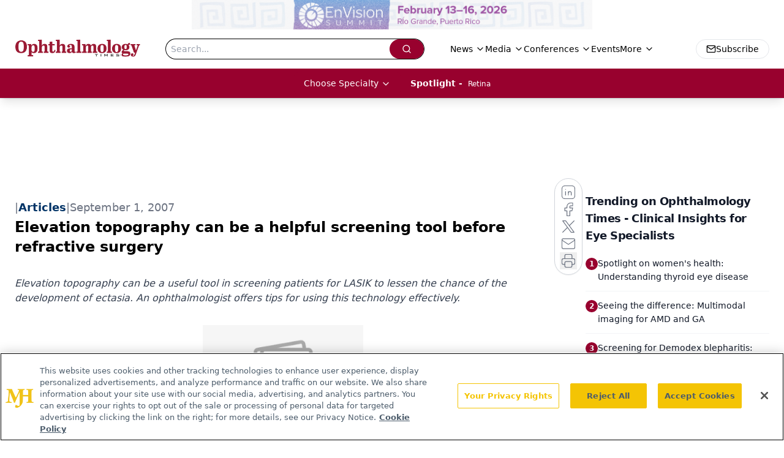

--- FILE ---
content_type: text/html; charset=utf-8
request_url: https://www.google.com/recaptcha/api2/aframe
body_size: 181
content:
<!DOCTYPE HTML><html><head><meta http-equiv="content-type" content="text/html; charset=UTF-8"></head><body><script nonce="LOlliLXuH7z3iUoiRrio0A">/** Anti-fraud and anti-abuse applications only. See google.com/recaptcha */ try{var clients={'sodar':'https://pagead2.googlesyndication.com/pagead/sodar?'};window.addEventListener("message",function(a){try{if(a.source===window.parent){var b=JSON.parse(a.data);var c=clients[b['id']];if(c){var d=document.createElement('img');d.src=c+b['params']+'&rc='+(localStorage.getItem("rc::a")?sessionStorage.getItem("rc::b"):"");window.document.body.appendChild(d);sessionStorage.setItem("rc::e",parseInt(sessionStorage.getItem("rc::e")||0)+1);localStorage.setItem("rc::h",'1766198186440');}}}catch(b){}});window.parent.postMessage("_grecaptcha_ready", "*");}catch(b){}</script></body></html>

--- FILE ---
content_type: application/javascript
request_url: https://www.lightboxcdn.com/vendor/8512a000-9712-48da-91b5-170059928b7a/user.js?cb=639008819291379908
body_size: 5751
content:
const DIGIOH_PREVIEW_GLOBALS={DIGIOH_IS_PREVIEW:"boolean"==typeof DIGIOH_IS_PREVIEW&&DIGIOH_IS_PREVIEW||/true/.test("//false"),DIGIOH_SUBMISSION_OVERRIDE:"undefined"!=typeof DIGIOH_SUBMISSION_OVERRIDE&&DIGIOH_SUBMISSION_OVERRIDE.length>7?DIGIOH_SUBMISSION_OVERRIDE:"",DIGIOH_OVERRIDE_CACHE_VALUES:"undefined"!=typeof DIGIOH_OVERRIDE_CACHE_VALUES?DIGIOH_OVERRIDE_CACHE_VALUES:{},LIGHTBOX_GUID_PREVIEW:"undefined"!=typeof LIGHTBOX_GUID_PREVIEW?LIGHTBOX_GUID_PREVIEW:"",IS_PREVIEW_CLICK:"undefined"!=typeof PREVIEW_TYPE&&"click"==PREVIEW_TYPE,IS_PREVIEW_HOVER:"undefined"!=typeof PREVIEW_TYPE&&"hover"==PREVIEW_TYPE,IS_PREVIEW_SCROLL:"undefined"!=typeof PREVIEW_TYPE&&"scroll"==PREVIEW_TYPE,IS_PREVIEW_EXIT:"undefined"!=typeof PREVIEW_TYPE&&"exit"==PREVIEW_TYPE,DigiohPreviewOnScriptLoaded:"function"==typeof DigiohPreviewOnScriptLoaded?DigiohPreviewOnScriptLoaded:function(){},wasScriptOnLoadedCalled:"boolean"==typeof wasScriptOnLoadedCalled&&wasScriptOnLoadedCalled};var DIGIOH_API={};const DIGIOH_CUSTOM_JS_GLOBAL={};var DIGIOH_CUSTOM_JS_SUPER={},DIGIOH_CUSTOM_JS={};const DIGIOH_VENDOR_GUID="8512a000-9712-48da-91b5-170059928b7a",DIGIOH_VENDOR_SHORT_ID="43401",DIGIOH_PARTNER_NAME="",DIGIOH_KEEN_WRITE_KEY="[base64]";var DIGIOH_CACHE_VERSION="638986419066365849";const DIGIOH_STORAGE_TYPE="local_storage",DIGIOH_EMBED_TYPE="lightning",DIGIOH_USE_HTTPS_ONLY=/true/.test("false"),DIGIOH_USE_FRAME_COMPATIBILITY=/true/.test("false"),DIGIOH_LIGHTBOX_CONDITIONS=[];DIGIOH_LIGHTBOX_CONDITIONS[0]={},DIGIOH_LIGHTBOX_CONDITIONS[0].lightbox_guid="03db98cd-d58e-499b-ba5d-cfed07bec1b4",DIGIOH_LIGHTBOX_CONDITIONS[0].conditions=[[{p:"S_current_page_url",o:"contains",v:"/3-common-mistakes-when-purchasing-disability-insurance",s:[],sd:"",ed:""}]],DIGIOH_LIGHTBOX_CONDITIONS[1]={},DIGIOH_LIGHTBOX_CONDITIONS[1].lightbox_guid="69f9e488-ef7d-4c3d-8a3d-84c4b9069916",DIGIOH_LIGHTBOX_CONDITIONS[1].conditions=[[{p:"S_current_page_url",o:"contains",v:"/3-common-mistakes-when-purchasing-disability-insurance",s:[],sd:"",ed:""}]],DIGIOH_LIGHTBOX_CONDITIONS[2]={},DIGIOH_LIGHTBOX_CONDITIONS[2].lightbox_guid="d90120a4-1940-4a6c-9d48-0eed08cfc7b1",DIGIOH_LIGHTBOX_CONDITIONS[2].conditions=[[{p:"S_current_page_url",o:"contains",v:"/3-common-mistakes-when-purchasing-disability-insurance",s:[],sd:"",ed:""}]],DIGIOH_LIGHTBOX_CONDITIONS[3]={},DIGIOH_LIGHTBOX_CONDITIONS[3].lightbox_guid="fff0c441-12ad-478a-9604-3457b184631a",DIGIOH_LIGHTBOX_CONDITIONS[3].conditions=[[{p:"E_visitor_activity_visitor",o:"equals",v:"2",s:[],sd:"",ed:""},{p:"I_days_since_last_view",o:"greater_than",v:"5",s:[],sd:"",ed:""},{p:"I_total_time_seconds",o:"greater_than",v:"25",s:[],sd:"",ed:""},{p:"E_device",o:"in_set",s:["Tablet","Desktop"],v:"",sd:"",ed:""},{p:"S_current_page_url",o:"does_not_equal",v:"https://www.ophthalmologytimes.com/view/enews?tfa_2=navbar",s:[],sd:"",ed:""},{p:"S_current_page_url",o:"not_in_set_contains",s:["utm_medium=email&utm_source=hubspot&utm_campaign=ot_reengagement","/view/ophthalmologists-castor-oil-shouldn-t-be-rubbed-in-the-eyes-no-matter-what-they-do-on-tiktok","/view/dry-eye-paradise-fda-green-lights-miebo-as-first-and-only-eye-drop-approved-for-the-condition","/view/physicians-sort-out-pros-and-cons-of-several-new-iols-on-the-market","/view/blog-a-call-to-stop-discarding-eye-medications-after-a-single-use-or-before-expiration-date","/view/study-cataract-surgery-linked-to-increased-risk-of-heart-attack-stroke","/view/treating-chalazion-ipl-therapy","/view/new-canalicular-gel-shows-promise-for-dry-eye-treatment","/view/aao-2024-new-gene-therapy-shows-promise-for-treatment-of-retinitis-pigmentosa","/view/expert-perspective-on-the-evolving-landscape-of-glaucoma-treatment","/view/what-your-patients-need-to-know-about-eye-color-changing-drops","/view/fda-approves-bausch-lomb-s-envista-envy-range-of-iols","/view/bausch-lomb-launches-blink-nutritears-in-the-united-states","/conferences/ascrs"],v:"",sd:"",ed:""},{p:"S_referring_website_url",o:"does_not_contain",v:"chatgpt",s:[],sd:"",ed:""}]],DIGIOH_LIGHTBOX_CONDITIONS[4]={},DIGIOH_LIGHTBOX_CONDITIONS[4].lightbox_guid="cfecc66e-4233-4d35-bc48-7cf60cfd664e",DIGIOH_LIGHTBOX_CONDITIONS[4].conditions=[[{p:"E_device",o:"not_in_set",s:["Phone","Tablet"],v:"",sd:"",ed:""},{p:"S_current_page_url",o:"contains",v:"/conferences/ascrs",s:[],sd:"",ed:""},{p:"I_total_time_seconds",o:"greater_than",v:"10",s:[],sd:"",ed:""},{p:"E_visitor_activity_visitor",o:"equals",v:"2",s:[],sd:"",ed:""}]],DIGIOH_LIGHTBOX_CONDITIONS[5]={},DIGIOH_LIGHTBOX_CONDITIONS[5].lightbox_guid="ec517861-31bd-48c9-9e85-e6064dca154f",DIGIOH_LIGHTBOX_CONDITIONS[5].conditions=[[{p:"I_days_since_last_view",o:"greater_than",v:"5",s:[],sd:"",ed:""},{p:"I_total_time_seconds",o:"greater_than",v:"15",s:[],sd:"",ed:""},{p:"E_device",o:"in_set",s:["Tablet","Desktop"],v:"",sd:"",ed:""},{p:"S_current_page_url",o:"does_not_contain",v:"utm_medium=email&utm_source=hubspot&utm_campaign=ot_reengagement",s:[],sd:"",ed:""},{p:"S_current_page_url",o:"in_set_contains",s:["/view/ophthalmologists-castor-oil-shouldn-t-be-rubbed-in-the-eyes-no-matter-what-they-do-on-tiktok","/view/dry-eye-paradise-fda-green-lights-miebo-as-first-and-only-eye-drop-approved-for-the-condition","/view/physicians-sort-out-pros-and-cons-of-several-new-iols-on-the-market","/view/blog-a-call-to-stop-discarding-eye-medications-after-a-single-use-or-before-expiration-date","/view/study-cataract-surgery-linked-to-increased-risk-of-heart-attack-stroke","/view/treating-chalazion-ipl-therapy","/view/new-canalicular-gel-shows-promise-for-dry-eye-treatment","/view/aao-2024-new-gene-therapy-shows-promise-for-treatment-of-retinitis-pigmentosa","/view/expert-perspective-on-the-evolving-landscape-of-glaucoma-treatment","/view/what-your-patients-need-to-know-about-eye-color-changing-drops","/view/fda-approves-bausch-lomb-s-envista-envy-range-of-iols","/view/bausch-lomb-launches-blink-nutritears-in-the-united-states"],v:"",sd:"",ed:""}]],DIGIOH_LIGHTBOX_CONDITIONS[6]={},DIGIOH_LIGHTBOX_CONDITIONS[6].lightbox_guid="ad1006a6-261e-4cce-b2c1-eaa7757da740",DIGIOH_LIGHTBOX_CONDITIONS[6].conditions=[[{p:"I_days_since_last_view",o:"greater_than",v:"5",s:[],sd:"",ed:""},{p:"I_total_time_seconds",o:"greater_than",v:"10",s:[],sd:"",ed:""},{p:"E_device",o:"in_set",s:["Desktop"],v:"",sd:"",ed:""},{p:"S_current_page_url",o:"does_not_contain",v:"utm_medium=email&utm_source=hubspot&utm_campaign=ot_reengagement",s:[],sd:"",ed:""},{p:"S_referring_website_url",o:"in_set_contains",s:["chat.openai.com","bard.google.com","perplexity.ai","chatgpt"],v:"",sd:"",ed:""},{p:"E_visitor_activity_visitor",o:"equals",v:"3",s:[],sd:"",ed:""}]],DIGIOH_LIGHTBOX_CONDITIONS[7]={},DIGIOH_LIGHTBOX_CONDITIONS[7].lightbox_guid="62541488-9e40-48f7-bbb2-a36d707f6f3a",DIGIOH_LIGHTBOX_CONDITIONS[7].conditions=[[{p:"E_visitor_activity_visitor",o:"equals",v:"3",s:[],sd:"",ed:""},{p:"I_total_time_seconds",o:"greater_than",v:"30",s:[],sd:"",ed:""},{p:"E_device",o:"not_in_set",s:["Phone","Tablet"],v:"",sd:"",ed:""},{p:"E_visitor_activity_session",o:"equals",v:"1",s:[],sd:"",ed:""},{p:"D_date_range",o:"between",sd:"10/17/2025",ed:"1/15/2026",v:"",s:[]}]];const DIGIOH_LIGHTBOX_RULESETS={},DIGIOH_LIGHTBOX_IDS={"03db98cd-d58e-499b-ba5d-cfed07bec1b4":"281567","69f9e488-ef7d-4c3d-8a3d-84c4b9069916":"226522","d90120a4-1940-4a6c-9d48-0eed08cfc7b1":"234506","fff0c441-12ad-478a-9604-3457b184631a":"260452","cfecc66e-4233-4d35-bc48-7cf60cfd664e":"297642","ec517861-31bd-48c9-9e85-e6064dca154f":"291952","ad1006a6-261e-4cce-b2c1-eaa7757da740":"298966","62541488-9e40-48f7-bbb2-a36d707f6f3a":"315156"},DIGIOH_LIGHTBOX_NAMES={"03db98cd-d58e-499b-ba5d-cfed07bec1b4":"(Embedded Form) OT CareCredit Lead Gen (do not turn off)","69f9e488-ef7d-4c3d-8a3d-84c4b9069916":"OT PDQ Lead Gen March2022 (do not turn off)","d90120a4-1940-4a6c-9d48-0eed08cfc7b1":"OT PDQ Lead Gen Oct2022 (do not turn off)","fff0c441-12ad-478a-9604-3457b184631a":"OT_eNLCapture__Q3 Sept23- Lightbox_Desktop","cfecc66e-4233-4d35-bc48-7cf60cfd664e":"OT_ASCRS CBRT_Post-Event Popup","ec517861-31bd-48c9-9e85-e6064dca154f":"OT_eNLCapture_Q1 2025_Top Performing Articles","ad1006a6-261e-4cce-b2c1-eaa7757da740":"OT_eNLCapture_Q3 2025- AI Referrals","62541488-9e40-48f7-bbb2-a36d707f6f3a":"OT_EnVision 2026 Popup"},DIGIOH_VARIATION_TO_BOX_MAP={};DIGIOH_API.DIGIOH_LIGHTBOX_SETTINGS={},DIGIOH_API.DIGIOH_LIGHTBOX_EFFECTS={};let DIGIOH_LIGHTBOX_EFFECTS=DIGIOH_API.DIGIOH_LIGHTBOX_EFFECTS;DIGIOH_API.BREAKPOINT_POINTER={},DIGIOH_API.BREAKPOINT_POINTER["03db98cd-d58e-499b-ba5d-cfed07bec1b4"]={},DIGIOH_API.BREAKPOINT_POINTER["03db98cd-d58e-499b-ba5d-cfed07bec1b4"][450]=!0,DIGIOH_API.BREAKPOINT_POINTER["69f9e488-ef7d-4c3d-8a3d-84c4b9069916"]={},DIGIOH_API.BREAKPOINT_POINTER["d90120a4-1940-4a6c-9d48-0eed08cfc7b1"]={},DIGIOH_API.BREAKPOINT_POINTER["d90120a4-1940-4a6c-9d48-0eed08cfc7b1"][450]=!0,DIGIOH_API.BREAKPOINT_POINTER["fff0c441-12ad-478a-9604-3457b184631a"]={},DIGIOH_API.BREAKPOINT_POINTER["cfecc66e-4233-4d35-bc48-7cf60cfd664e"]={},DIGIOH_API.BREAKPOINT_POINTER["ec517861-31bd-48c9-9e85-e6064dca154f"]={},DIGIOH_API.BREAKPOINT_POINTER["ad1006a6-261e-4cce-b2c1-eaa7757da740"]={},DIGIOH_API.BREAKPOINT_POINTER["62541488-9e40-48f7-bbb2-a36d707f6f3a"]={},DIGIOH_API.DIGIOH_PIXEL_THRESHOLDS={};let DIGIOH_DATA_STORAGE_TYPE_BY_BOX_OBJ={};DIGIOH_DATA_STORAGE_TYPE_BY_BOX_OBJ={};let DIGIOH_LIGHTBOX_MASTER_RULES={};DIGIOH_LIGHTBOX_MASTER_RULES={OneBoxPerPageview:!1,OneBoxPerSession:!1,OneBoxPerVisitor:!1,StopAfterFormSubmitted:!1,DisableIfCookiesDisabled:!0,IgnoreForInlineBoxes:!0,AllowMultipleBoxes:!1};let DIGIOH_LIGHTBOX_INLINES=[];DIGIOH_LIGHTBOX_INLINES=[{GUID:"03db98cd-d58e-499b-ba5d-cfed07bec1b4",display_rules:"always",custom_js_rules:"all",position_using:"smart_tag",jquery_selector:"body"},{GUID:"d90120a4-1940-4a6c-9d48-0eed08cfc7b1",display_rules:"always",custom_js_rules:"all",position_using:"smart_tag",jquery_selector:"body"}];let DIGIOH_LIGHTBOX_PRELOAD_ARR=[];DIGIOH_LIGHTBOX_PRELOAD_ARR=[];let DIGIOH_DYNAMIC_BOXES=[];DIGIOH_DYNAMIC_BOXES=[];let DIGIOH_SPLIT_TESTS_ARR=[];DIGIOH_SPLIT_TESTS_ARR=[];const DIGIOH_USE_CONSOLE=/true/.test("false"),DIGIOH_USE_RESPONSIVE=!1,DIGIOH_USE_PRQ=/true/.test("true"),DIGIOH_IS_QA=/true/.test("false"),DIGIOH_BLIP_LZ="NoIg7GB0Bs2QnABkgJgIxpAGgAQgCxxrQCsqJakGJ2e0KqayaAHCzCrSPY8xaui4pE8KkgRwkQxHBRzIUNAGZE02fMUzpotOJL4q-7WOT6ELY7uRKlqY.12il-NQIZlhnXCDRhb-MiZKVks9AylvYVEHeCh8LzxhdQYoT1DTA2VVSJk3GFRnVzl3VHj0.N0XHJ0wqjBsxNzihTEqxuSW9AtqyBioCMaajKolbsHe4NiCtpAkvLgSMdmm-Vkynr7GJaiJsVT18atezPoi-UDCLl9.[base64].B2cjRMJ2Am8IQbR5hKTMBtKMJRUseOhmPgqWy3unGAx0Dzr3Qv0x5yIYR7EmRQyQFf9nypE8aTxZNegeR8AJYWwUIg3gRkPK1DnEJRJhmJDnzgfA93FSD8QUUi.[base64].dB.x5GCEXi4J-Uy9FapgfUauShCkvS7CeJo.g2BUgDWIKCzVIKl5CpEEwEECGyHK7TTupGoSwFBBjBqVezVK1Px-uYJQsP0jiRr2j4dqoITi241bzq6orb0QQJwMOgbjqVS6WKskgYNWl7lOhcR4A8FqKTavUwqrbywc7QNByAxRoG426ZKfcoiBmzbOW-coAbsBrEX-6cJr-MhYDOVydHq9o8jc04.[base64].hO3OVu5vmBn4f0-1.vudL-Tl-wHP9-l9fzLD.s5P-OcjisECByTcgC5RazrK2AeiA.4Oxfv5JWdtig80cnULWq0zzsQFgNHgxBYHf0UBpchj8-TAJnHAwwBMX7KAzswpQaCGHKF.pwkgx9OEiS.jQjAdCUGcIpiAnhIiX7pmoR.Mkb8KEwFkTuNMTCxGsM4cLRobC3qWTgI5HmZ5h7EOYI-fU9DFHKDAQwpUyi5R2IQA4jAfDFFSwkZYtRlilAKJocWJxeYHHWNcZ4oRUjOHcMsfgDRliXFCNeNonhTjzGiMiUEoRdwHHBkyckl-8AwmKPgBEmhy8EkeJCR.[base64]";let COUPON_GROUP_POPULATE_OBJ={};COUPON_GROUP_POPULATE_OBJ={};const ClientJsDomMaxWaitSeconds=parseInt("0");let ACCOUNT_METADATA={};ACCOUNT_METADATA={},DIGIOH_API.canAccessParentWindow=function(){try{return window.parent.document,!0}catch{return!1}},DIGIOH_API.isSameOrigin=function(e){try{return e.document,e.location.href,e.location.origin===window.location.origin}catch{return!1}},DIGIOH_API.getHighestSameOriginWindow=function(e=window,I=16){let _=e;for(let e=0;e<I;e++){const e=_.parent;if(e===_)break;if(!DIGIOH_API.isSameOrigin(e))break;_=e}return _},DIGIOH_API.hasInaccessibleAncestor=function(e=window){const I=DIGIOH_API.getHighestSameOriginWindow(e);if(I.parent===I)return!1;try{return I.parent.document,I.parent.location.href,!1}catch{return!0}};let DIGIOH_PARENT_WINDOW_CONTEXT="",DIGIOH_TOP_WINDOW_CONTEXT=DIGIOH_API.getHighestSameOriginWindow(),_digiohProtocol="https://";DIGIOH_USE_FRAME_COMPATIBILITY?(_digiohProtocol="https:"==window.document.location.protocol?"https://":"http://",DIGIOH_PARENT_WINDOW_CONTEXT=window):(_digiohProtocol="https:"==window.parent.document.location.protocol?"https://":"http://",DIGIOH_PARENT_WINDOW_CONTEXT=window.parent);const _digiohProtocolOverride=void 0!==DIGIOH_USE_HTTPS_ONLY&&!0===DIGIOH_USE_HTTPS_ONLY?"https://":_digiohProtocol;DIGIOH_API.DIGIOH_USE_FRAME_COMPATIBILITY=DIGIOH_USE_FRAME_COMPATIBILITY,DIGIOH_API.DIGIOH_TOP_WINDOW_CONTEXT=DIGIOH_TOP_WINDOW_CONTEXT,DIGIOH_API.DIGIOH_PARENT_WINDOW_CONTEXT=DIGIOH_PARENT_WINDOW_CONTEXT,DIGIOH_API.IS_LIGHTBOX_INLINE_JS=!1;try{DIGIOH_API.canAccessParentWindow()&&window.parent.document.getElementById("lightboxjs-lightboxlib")&&window.parent.document.getElementById("lightboxjs-frame-lightboxlib")&&(DIGIOH_API.IS_LIGHTBOX_INLINE_JS=!0)}catch(e){}const DIGIOH_CONFIG={REGION:"US",PROTOCOL:_digiohProtocol,PROTOCOL_USER_OVERRIDE:_digiohProtocolOverride,CDN_DOMAIN:"www.lightboxcdn.com",BOX_BASE_URL:_digiohProtocolOverride+"www.lightboxcdn.com",SUBMIT_BASE_URL:_digiohProtocolOverride+"submit.lightboxcdn.com",SUBMITCUS_BASE_URL:_digiohProtocolOverride+"submitcus.lightboxcdn.com",API_BASE_URL:_digiohProtocolOverride+"api.lightboxcdn.com",JSAPI_BASE_URL:_digiohProtocolOverride+"jsapi.lightboxcdn.com",COUPON_BASE_URL:_digiohProtocolOverride+"coupon.lightboxcdn.com",S3_BASE_URL:_digiohProtocolOverride+"s3.lightboxcdn.com",LOG_BASE_URL:_digiohProtocolOverride+"lgev.lightboxcdn.com",ROB_BASE_URL:_digiohProtocolOverride+"robert.lightboxcdn.com",BETA_BASE_URL:_digiohProtocolOverride+"beta.lightboxcdn.com",BETA2_BASE_URL:_digiohProtocolOverride+"beta2.lightboxcdn.com",BUILD_VERSION_NUMBER:"1.0.9441.40788",CUSTOM_FIELDS_LIMIT:parseInt("50")||50,USE_SUBMIT_POST:/true/.test("true"),CACHE_VALUES:{main:"F1272F72D0C14EC0B46B87DF0519D832",custom:"2C695BB0865ECEC29AAAAA51361FCDAA",custom_box:"94A1A03E3533E89034B8AEA1E6941930",lightbox_builder:"BB5B3F3A2261CE7B23DF6B007B775469",boxes:{},...DIGIOH_PREVIEW_GLOBALS.DIGIOH_OVERRIDE_CACHE_VALUES},NAMED_CUSTOM_FIELDS:[],DIGIOH_USE_BUGSNAG:/true/.test("false"),USE_LZ:/true/.test("true"),USE_GLOBAL_BOX_SUPPRESSION:/true/.test("false"),OVERRIDE_BOX_GUID:null};DIGIOH_API.CONFIG=DIGIOH_CONFIG,DIGIOH_API.CONFIG.CACHE_VALUES.boxes["03db98cd-d58e-499b-ba5d-cfed07bec1b4"]="638963127356130000",DIGIOH_API.CONFIG.CACHE_VALUES.boxes["69f9e488-ef7d-4c3d-8a3d-84c4b9069916"]="638963127356130000",DIGIOH_API.CONFIG.CACHE_VALUES.boxes["d90120a4-1940-4a6c-9d48-0eed08cfc7b1"]="638963127356130000",DIGIOH_API.CONFIG.CACHE_VALUES.boxes["fff0c441-12ad-478a-9604-3457b184631a"]="638963127356130000",DIGIOH_API.CONFIG.CACHE_VALUES.boxes["cfecc66e-4233-4d35-bc48-7cf60cfd664e"]="638963127356130000",DIGIOH_API.CONFIG.CACHE_VALUES.boxes["ec517861-31bd-48c9-9e85-e6064dca154f"]="638963127356130000",DIGIOH_API.CONFIG.CACHE_VALUES.boxes["ad1006a6-261e-4cce-b2c1-eaa7757da740"]="638963127356130000",DIGIOH_API.CONFIG.CACHE_VALUES.boxes["62541488-9e40-48f7-bbb2-a36d707f6f3a"]="638986419068700000",DIGIOH_API.CONFIG.NAMED_CUSTOM_FIELDS=[],DIGIOH_API.loadScript=function(e,I){var _=document.head,o=document.createElement("script");o.type="text/javascript",o.src=e,o.onreadystatechange=I,o.onload=I,_.appendChild(o)},DIGIOH_API.loadUserScript=async function(e,I){DIGIOH_IS_QA?e=e.replace(/\.[^/.]+$/,"_qa.js"):DIGIOH_IS_PREVIEW&&(e=e.replace(/\.[^/.]+$/,"_preview.js"));var _=DIGIOH_API.CONFIG.BOX_BASE_URL+"/vendor/"+DIGIOH_VENDOR_GUID+"/"+e;return I&&(_+="?cb="+I),new Promise(((e,I)=>{DIGIOH_API.loadScript(_,(function(){e(_+" loaded")}))}))},DIGIOH_IS_PREVIEW=DIGIOH_PREVIEW_GLOBALS.DIGIOH_IS_PREVIEW,DIGIOH_API.loadUserScript("custom.js",DIGIOH_API.CONFIG.CACHE_VALUES.custom).then((function(){DIGIOH_API.loadUserScript("main.js",DIGIOH_API.CONFIG.CACHE_VALUES.main)}));

--- FILE ---
content_type: application/javascript
request_url: https://api.lightboxcdn.com/z9gd/43401/www.ophthalmologytimes.com/jsonp/z?cb=1766198174237&dre=l&callback=jQuery112406491544819501642_1766198174215&_=1766198174216
body_size: 1200
content:
jQuery112406491544819501642_1766198174215({"response":"[base64].1xiSBiSe3i0NEWugUgAeiJslvStJzvEDtDZZS5JgaeHk8HdJYSbOoNOo0.YbM4ktlYnRAEkpCNaGLIqJKp7hBLeJZaVThFTrfGKTZyxJ.ekWI4ni7qosIxAYvoWQQJw1DUG8UDQIsnCkEQYTCJoEiyC45jwJCQA_","success":true,"dre":"l"});

--- FILE ---
content_type: text/plain; charset=utf-8
request_url: https://fp.ophthalmologytimes.com/BCoO/o5IRcd?q=vnFC4dZv8NpwPrIAgVP2
body_size: -57
content:
8JWtSgVrAJhIwvDwaVs+0vk4oRCTF9t+/r8WXexjNe+LETafC3cw0QOZlypORuFaBikeZxhqL+9q7zYSKkyKGNZSHRSoGw==